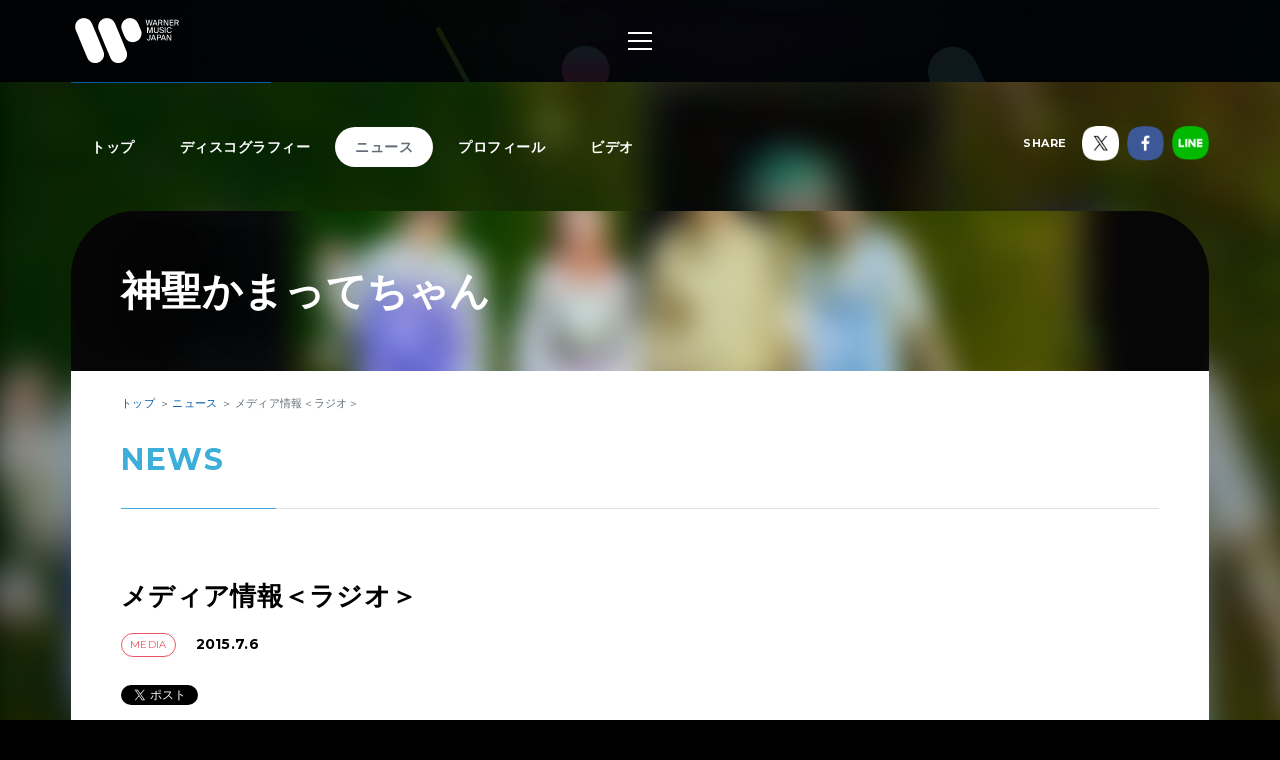

--- FILE ---
content_type: text/html; charset=utf-8
request_url: https://wmg.jp/kamattechan/news/64899/
body_size: 5420
content:
<!DOCTYPE html><html lang="ja"><head><meta content="IE=Edge" http-equiv="X-UA-Compatible" /><!--Google Tag Manager  Add 2019.12.11--><script>(function(w,d,s,l,i){w[l]=w[l]||[];w[l].push({'gtm.start':new Date().getTime(),event:'gtm.js'});var f=d.getElementsByTagName(s)[0],j=d.createElement(s),dl=l!='dataLayer'?'&l='+l:'';j.async=true;j.src='https://www.googletagmanager.com/gtm.js?id='+i+dl;f.parentNode.insertBefore(j,f);})(window,document,'script','dataLayer','GTM-PGTDRKD');</script><!--End Google Tag Manager--><!---- Google Tag Manager ----><script>(function(w,d,s,l,i){w[l]=w[l]||[];w[l].push({'gtm.start':new Date().getTime(),event:'gtm.js'});var f=d.getElementsByTagName(s)[0],j=d.createElement(s),dl=l!='dataLayer'?'&l='+l:'';j.async=true;j.src='https://www.googletagmanager.com/gtm.js?id='+i+dl;f.parentNode.insertBefore(j,f);})(window,document,'script','dataLayer','GTM-Q9F5');</script><!---- End Google Tag Manager ----><!--OneTrust Cookies Consent Notice start  Add 2025.04.03--><script charset="UTF-8" data-document-language="true" data-domain-script="25abccbb-4295-4bf7-b1f2-a5e4793276d6" id="onetrustcdn" src="https://cdn.cookielaw.org/scripttemplates/otSDKStub.js" type="text/javascript"></script><script type="text/javascript">function OptanonWrapper() {
  var allLinks = document.querySelectorAll('a[href*="https://www.wminewmedia.com/cookies-policy/"]:not([href*="?ot="])');
  for (var i = 0; i < allLinks.length; i++) {
    let href = allLinks[i].href;
    href = href + '?ot=' + document.getElementById('onetrustcdn').getAttribute('data-domain-script') + '&url=' + window.location.hostname;
    allLinks[i].setAttribute("href", href);
    allLinks[i].setAttribute("target", "_blank");
  }
  var eOT = new Event("OneTrustGroupsUpdated");
  document.dispatchEvent(eOT);
}</script><link href="https://www.wminewmedia.com/cookies-policy/onetrust/ot.css" rel="stylesheet" type="text/css" /><!--OneTrust Cookies Consent Notice end--><meta content="noimageai, noai" name="robots" /><meta content="width=device-width" name="viewport" /><meta content="telephone=no" name="format-detection" /><meta charset="utf-8">
<title>メディア情報＜ラジオ＞ | 神聖かまってちゃん | Warner Music Japan</title>
<meta name="description" content="神聖かまってちゃんの最新情報やリリース情報、ライブ・イベント情報、メディア情報などをご覧いただけます。">
<meta name="keywords" content="神聖かまってちゃん,の子,mono,みさこ,ちばぎん,かまってちゃん,最新情報,リリース情報,ライブ,イベント,メディア情報,配信情報,ワーナーミュージック・ジャパン,warner music japan">
<link rel="canonical" href="https://wmg.jp/kamattechan/news/64899/">
<meta property="og:title" content="メディア情報＜ラジオ＞ | 神聖かまってちゃん | Warner Music Japan">
<meta property="og:description" content="神聖かまってちゃんの最新情報やリリース情報、ライブ・イベント情報、メディア情報などをご覧いただけます。">
<meta property="og:type" content="article">
<meta property="og:url" content="https://wmg.jp/kamattechan/news/64899/">
<meta property="og:image" content="https://wmg.jp/artists/6268/images/segess.jpg">
<meta property="og:site_name" content="ワーナーミュージック・ジャパン | Warner Music Japan">
<meta property="og:locale" content="ja_JP">
<meta name="twitter:card" content="summary">
<meta name="twitter:site" content="@warnermusic_jp">
<meta name="twitter:image" content="https://wmg.jp/artists/6268/images/gsetset.jpg"><meta content="#2d88ef" name="msapplication-TileColor" /><meta content="/assets/img/favicons/mstile-144x144.png" name="msapplication-TileImage" /><link href="/assets/img/favicons/favicon.ico" rel="shortcut icon" type="image/vnd.microsoft.icon" /><link href="/assets/img/favicons/favicon.ico" rel="icon" type="image/vnd.microsoft.icon" /><link href="/assets/img/favicons/apple-touch-icon-57x57.png" rel="apple-touch-icon" sizes="57x57" /><link href="/assets/img/favicons/apple-touch-icon-60x60.png" rel="apple-touch-icon" sizes="60x60" /><link href="/assets/img/favicons/apple-touch-icon-72x72.png" rel="apple-touch-icon" sizes="72x72" /><link href="/assets/img/favicons/apple-touch-icon-76x76.png" rel="apple-touch-icon" sizes="76x76" /><link href="/assets/img/favicons/apple-touch-icon-114x114.png" rel="apple-touch-icon" sizes="114x114" /><link href="/assets/img/favicons/apple-touch-icon-120x120.png" rel="apple-touch-icon" sizes="120x120" /><link href="/assets/img/favicons/apple-touch-icon-144x144.png" rel="apple-touch-icon" sizes="144x144" /><link href="/assets/img/favicons/apple-touch-icon-152x152.png" rel="apple-touch-icon" sizes="152x152" /><link href="/assets/img/favicons/apple-touch-icon-180x180.png" rel="apple-touch-icon" sizes="180x180" /><link href="/assets/img/favicons/android-chrome-36x36.png" rel="icon" sizes="36x36" type="image/png" /><link href="/assets/img/favicons/android-chrome-48x48.png" rel="icon" sizes="48x48" type="image/png" /><link href="/assets/img/favicons/android-chrome-72x72.png" rel="icon" sizes="72x72" type="image/png" /><link href="/assets/img/favicons/android-chrome-96x96.png" rel="icon" sizes="96x96" type="image/png" /><link href="/assets/img/favicons/android-chrome-128x128.png" rel="icon" sizes="128x128" type="image/png" /><link href="/assets/img/favicons/android-chrome-144x144.png" rel="icon" sizes="144x144" type="image/png" /><link href="/assets/img/favicons/android-chrome-152x152.png" rel="icon" sizes="152x152" type="image/png" /><link href="/assets/img/favicons/android-chrome-192x192.png" rel="icon" sizes="192x192" type="image/png" /><link href="/assets/img/favicons/android-chrome-256x256.png" rel="icon" sizes="256x256" type="image/png" /><link href="/assets/img/favicons/android-chrome-384x384.png" rel="icon" sizes="384x384" type="image/png" /><link href="/assets/img/favicons/android-chrome-512x512.png" rel="icon" sizes="512x512" type="image/png" /><link href="/assets/img/favicons/icon-36x36.png" rel="icon" sizes="36x36" type="image/png" /><link href="/assets/img/favicons/icon-48x48.png" rel="icon" sizes="48x48" type="image/png" /><link href="/assets/img/favicons/icon-72x72.png" rel="icon" sizes="72x72" type="image/png" /><link href="/assets/img/favicons/icon-96x96.png" rel="icon" sizes="96x96" type="image/png" /><link href="/assets/img/favicons/icon-128x128.png" rel="icon" sizes="128x128" type="image/png" /><link href="/assets/img/favicons/icon-144x144.png" rel="icon" sizes="144x144" type="image/png" /><link href="/assets/img/favicons/icon-152x152.png" rel="icon" sizes="152x152" type="image/png" /><link href="/assets/img/favicons/icon-160x160.png" rel="icon" sizes="160x160" type="image/png" /><link href="/assets/img/favicons/icon-192x192.png" rel="icon" sizes="192x192" type="image/png" /><link href="/assets/img/favicons/icon-196x196.png" rel="icon" sizes="196x196" type="image/png" /><link href="/assets/img/favicons/icon-256x256.png" rel="icon" sizes="256x256" type="image/png" /><link href="/assets/img/favicons/icon-384x384.png" rel="icon" sizes="384x384" type="image/png" /><link href="/assets/img/favicons/icon-512x512.png" rel="icon" sizes="512x512" type="image/png" /><link href="/assets/img/favicons/icon-16x16.png" rel="icon" sizes="16x16" type="image/png" /><link href="/assets/img/favicons/icon-24x24.png" rel="icon" sizes="24x24" type="image/png" /><link href="/assets/img/favicons/icon-32x32.png" rel="icon" sizes="32x32" type="image/png" /><link href="https://fonts.googleapis.com/css?family=Montserrat:400,700" rel="stylesheet" /><link rel="stylesheet" media="all" href="/assets/application-2377c1218932b80bb6654ab655b76532b179d4181dc334ccc5c73ff63cf49cf3.css" /><script src="/assets/application-1e5bf4d3b518ab1edfda28bb0132db4b344d51196c32d11ed1af52a5568c7d53.js"></script><meta name="csrf-param" content="authenticity_token" />
<meta name="csrf-token" content="qhwk6F+jm8QJ2K+nd3kdj7jw3Rgmn9XpiHGuyS9j74uxs0GKT8feYHO8p0jHrGdu47y3hBxuiJ/pgGVvPQeJ+A==" /><script src="/common/js/ga.js" type="text/javascript"></script><style type="text/css">.artist__body {}
.artist__body, .pager__num.-current {color:  !important;}
.headingColor, .artist .playlist__list a:not(.-current):hover {color:  !important;}.headingBgColor, .section__title.headingColor::before, .section__filter .-current a, .artist .playlist__list .-current {background-color:  !important;}.artist .playlist__list a:not(.-current):hover {border: 1px solid  !important;}
.linkColor, .pagination a:not(.-current), .breadcrumbs a[href] {color:  !important;}</style></head><body class="-artist"><!--Google Tag Manager (noscript)  Add 2019.12.11--><noscript><iframe height="0" src="https://www.googletagmanager.com/ns.html?id=GTM-PGTDRKD" style="display:none;visibility:hidden" width="0"></iframe></noscript><!--End Google Tag Manager (noscript)--><!--Google Tag Manager (noscript)--><noscript><iframe height="0" src="https://www.googletagmanager.com/ns.html?id=GTM-Q9F5" style="display:none;visibility:hidden" width="0"></iframe></noscript><!--End Google Tag Manager (noscript)--><header class="header" role="banner"><div class="header__inner"><h1 class="header__logo"><a href="/"><img alt="ワーナーミュージック・ジャパン | Warner Music Japan" src="/assets/img/logo.svg" /></a></h1><div class="header__toggle -open"><a data-wmg-btn-open=""><span></span></a></div><nav class="header__nav nav"><div class="nav__inner"><div class="header__toggle -close"><a data-wmg-btn-close=""><span></span></a></div><p class="header__logo"><a href="/"><img alt="ワーナーミュージック・ジャパン | Warner Music Japan" src="/assets/img/logo.svg" /></a></p><div class="nav__search"><form id="searchform" name="searchform" action="/search/" accept-charset="UTF-8" method="get"><input type="text" name="q" id="keywords" placeholder="キーワード" /><button name="button" type="button" onclick="document.searchform.submit()"><i class="wmgIcon -search"></i></button></form></div><div class="nav__content"><ul class="nav__links"><li class="nav__link"><a class="-warnerblue -bg" href="/artistlist/"><span>アーティスト検索</span></a></li><li class="nav__link"><a class="-red -bg" href="/newrelease/"><span>リリース一覧</span></a></li><li class="nav__link"><a class="-purple -bg" href="/feature/"><span>特集</span></a></li></ul><div class="nav__sns"><p><span>SNS<span class="pc">で最新情報をチェック！</span></span></p><ul><li><a href="https://twitter.com/warnermusic_jp" target="_blank"><img alt="X（旧Twitter）" src="/assets/img/sns_x.png?240123" /></a></li><li><a href="https://www.instagram.com/warnermusic_jp/" target="_blank"><img alt="Instagram" src="/assets/img/sns_instagram.png" /></a></li><li><a href="https://www.tiktok.com/@warnermusic_japan" target="_blank"><img alt="TikTok" src="/assets/img/sns_tiktok.png" /></a></li><li><a href="http://www.youtube.com/warnermusicjapan" target="_blank"><img alt="YouTube" src="/assets/img/sns_youtube.png" /></a></li><li><a href="https://www.facebook.com/warnermusicjapan" target="_blank"><img alt="Facebook" src="/assets/img/sns_facebook.png" /></a></li></ul></div></div></div></nav><aside class="header__share"><ul><li><a href="https://twitter.com/warnermusic_jp" target="_blank"><img alt="X（旧Twitter）" src="/assets/img/sns_x.png?240123" /></a></li><li><a href="https://www.facebook.com/warnermusicjapan" target="_blank"><img alt="Facebook" src="/assets/img/sns_facebook.png" /></a></li></ul></aside></div></header><main class="main" role="main"><div class="section blank"></div><div class="content"><article class="artist -page"><div class="artistBg"><div style="background-image: url(/artists/6268/images/ai_68x68_gsetset.jpg);"></div></div><header class="artist__header"><nav class="artist__nav"><ul><li><a class="" href="/kamattechan/">トップ</a></li><li><a class="" href="/kamattechan/discography/">ディスコグラフィー</a></li><li><a class="-current" href="/kamattechan/news/">ニュース</a></li><li><a class="" href="/kamattechan/profile/">プロフィール</a></li><li><a class="" href="/kamattechan/mv/">ビデオ</a></li></ul></nav><div class="artist__top"><div class="artist__image" style="background-image: url(/artists/6268/images/segess.jpg);"></div><p class="artist__name"><em>神聖かまってちゃん</em></p></div><aside class="artist__share"><p>SHARE</p><ul><li class="-twitter"><a target="_blank"><img alt="X（旧Twitter）" src="/assets/img/sns_x.png?240123" /></a></li><li class="-facebook"><a target="_blank"><img alt="Facebook" src="/assets/img/sns_facebook.png" /></a></li><li class="-line"><a target="_blank"><img alt="Line" src="/assets/img/sns_line.png" /></a></li></ul></aside></header><div class="artist__body"><div class="breadcrumbs" itemscope="" itemtype="http://schema.org/BreadcrumbList"><span itemprop="itemListElement" itemscope="itemscope" itemtype="http://schema.org/ListItem"><a itemtype="http://schema.org/Thing" itemprop="item" href="/kamattechan/"><span itemprop="name">トップ</span></a><meta content="1" itemprop="position" /></span><span itemprop="itemListElement" itemscope="itemscope" itemtype="http://schema.org/ListItem"><a itemtype="http://schema.org/Thing" itemprop="item" href="/kamattechan/news/"><span itemprop="name">ニュース</span></a><meta content="2" itemprop="position" /></span><span itemprop="itemListElement" itemscope="itemscope" itemtype="http://schema.org/ListItem"><a itemprop="item" itemtype="http://schema.org/Thing"><span itemprop="name">メディア情報＜ラジオ＞</span></a><meta content="3" itemprop="position" /></span></div><div class="artistNews -detail"><section class="section"><div class="section__inner"><h2 class="section__title headingColor"><em>News</em></h2><div class="artist_news_wrap"><h1 class="news__title">メディア情報＜ラジオ＞</h1><div class="artist_tag"><ul class="discotags"><li class="discotags__tag -media">MEDIA</li></ul><p class="artist_news_date">2015.7.6</p></div><div class="artist__body__share"><div class="-twiiter"><a class="twitter-share-button" href="https://twitter.com/share">Tweet</a></div><div class="-facebook"><div class="fb-like" data-action="like" data-layout="button_count" data-share="false" data-show-faces="false" data-size="small"></div></div><div class="-line"><div class="line-it-button" data-lang="ja" data-type="like" data-url="https://wmg.jp" style="display: none;"></div></div></div><div class="artist_news_text">■7月8日（水）<br> 　FM　NAGANO「echoes（エコーズ）」（毎週水曜/16:00-18:55）<br> 　<a href="http://www.fmnagano.com/echoes/" target="_blank" class="list_external02">http://www.fmnagano.com/echoes/</a><br> 　※コメント出演<br> <br> ■7月12日（日）<br> 　RADIO　BERRY「アンテナ」（毎週日曜/19:00-19:30）<br> 　　<a href="http://www.berry.co.jp/antenna/" target="_blank" class="list_external02">http://www.berry.co.jp/antenna/</a><br> 　※コメント出演</div></div><section class="artistDisco -list artistDiscoRelated"><div class="disco__list"></div></section><div class="disc__backToList"><a class="linkColor" href="/kamattechan/news/">一覧にもどる</a></div></div></section></div></div></article><div class="embeded" data-wmg-specials-src="/"><div class="specials"><div class="specials__inner"><div class="specials__logo"><img alt="ワーナーミュージック・ジャパン | Warner Music Japan" src="/assets/img/logo.svg" /></div><div class="specials__text"><p>WARNER MUSIC JAPAN SPECIALS</p></div><div class="specials__loading"><img alt="" src="/assets/img/icon_loading.png" /></div><div class="specials__toTop"><a class="-disabled" href="#__TBD__"><i class="wmgArrow -up -large"></i></a></div></div></div></div></div></main><footer class="footer" role="contentinfo"><div class="footer__inner"><div class="footer__header"><div class="footer__share"><div class="-twiiter"><a class="twitter-share-button" href="https://twitter.com/share?url=https%3A%2F%2Fwmg.jp%2F&amp;text=%E3%83%AF%E3%83%BC%E3%83%8A%E3%83%BC%E3%83%9F%E3%83%A5%E3%83%BC%E3%82%B8%E3%83%83%E3%82%AF%E3%83%BB%E3%82%B8%E3%83%A3%E3%83%91%E3%83%B3%20%7C%20Warner%20Music%20Japan">Tweet</a></div><div class="-facebook"><div class="fb-like" data-action="like" data-href="https://wmg.jp" data-layout="button_count" data-share="true" data-show-faces="false" data-size="small"></div></div><div class="-line"><div class="line-it-button" data-lang="ja" data-type="like" data-url="https://wmg.jp" style="display: none;"></div><div class="line-it-button" data-lang="ja" data-type="share-a" data-url="https://wmg.jp" style="display: none;"></div></div></div><div class="footer__logo"><a href="/"><img alt="ワーナーミュージック・ジャパン | Warner Music Japan" src="/assets/img/logo.svg" /></a></div></div><div class="footer__toTop"><a class="-disabled" href="#"><i class="wmgArrow -up -large"></i></a></div><div class="footer__info"><ul><li><a href="/corporate/company/">会社概要</a></li><li><a target="_blank" href="https://www.wminewmedia.com/privacy/jp/">プライバシーポリシー</a></li><li><a href="/corporate/terms-of-use/">利用規約</a></li><li><a href="/corporate/sitemap/">サイトマップ</a></li><li><a target="_blank" href="https://form.wmg.jp/webapp/form/20534_ujeb_37/index.do">音源等コンテンツ使用申請</a></li><li><a href="/corporate/mailmag/">メールマガジン</a></li><li><a target="_blank" href="https://sp.wmg.jp/file/WMG_Supplier_Code_Of_Conduct.pdf">サプライヤー向け行動規範</a></li><li><a href="/corporate/faq/">FAQ／お問い合わせ</a></li><li><a target="_blank" href="https://sp.wmg.jp/file/20240809_notice.pdf">【重要なお知らせ】  弊社の名前を騙る「なりすましメール」にご注意ください</a></li><li><a href="https://www.wminewmedia.com/cookies-policy/ja/?ot=25abccbb-4295-4bf7-b1f2-a5e4793276d6&amp;url=wmg.jp" target="_blank">Cookies Policy</a></li><li><a class="ot-sdk-show-settings" style="cursor:pointer">Do Not Sell Or Share My Personal Information</a></li></ul></div><div class="footer__copyright"><small>©Warner Music Japan Inc.</small></div></div></footer><div class="spotifypopup"><button class="spotifypopup__closer" type="button"><i class="wmgIcon -close"></i></button><div class="spotifypopup__inner"></div></div><div class="container_bg"></div></body></html>

--- FILE ---
content_type: application/javascript
request_url: https://wmg.jp/common/js/cidcopy.js?ver=20160628
body_size: 1105
content:
/************
cid copy
*************/

var sc_linklist = document.getElementsByTagName("a");
var sc_hereUrl = location.href;

// アドレスバーのcid値を取得
if(sc_hereUrl.indexOf('?cid=') >= 0){
	hereUrl_cid = 1;
	var sc_myPm = sc_hereUrl.split('?cid=')[1];
	var sc_myPm = sc_myPm.split('&')[0];
	var sc_myPm = sc_myPm.split('#')[0];
} else if(sc_hereUrl.indexOf('&cid=') >= 0){
	hereUrl_cid = 1;
	var sc_myPm = sc_hereUrl.split('&cid=')[1];
	var sc_myPm = sc_myPm.split('&')[0];
	var sc_myPm = sc_myPm.split('#')[0];
} else { hereUrl_cid = 0; }

for(var i=0; i<sc_linklist.length; i++){
	var sc_Nowhref = sc_linklist[i].getAttribute("href");
	// wmd
	if((sc_Nowhref) && (sc_Nowhref.indexOf('shop.wmg.jp/') >= 0) && (hereUrl_cid == 1)){
		if( (sc_Nowhref.indexOf('?cid=') < 0) && (sc_Nowhref.indexOf('&cid=') < 0) ){
			if(sc_Nowhref.indexOf('?') >= 0)
				{ sc_Nowhref = sc_Nowhref + "&cid=wmg_" + sc_myPm; } else
				{ sc_Nowhref = sc_Nowhref + "?cid=wmg_" + sc_myPm; }
			sc_linklist[i].setAttribute("href", sc_Nowhref);
		}
	}
	// hmv
	if((sc_Nowhref) && (sc_Nowhref.indexOf('offerid=314039.1') >= 0) && (hereUrl_cid == 1)){
		if( (sc_Nowhref.indexOf('u1=') < 0) && (sc_Nowhref.indexOf('&tmpid=1161') >= 0) ){
			sc_Nowhref = sc_Nowhref.replace("&tmpid=1161","&tmpid=1161&u1=" + sc_myPm);
			sc_linklist[i].setAttribute("href", sc_Nowhref);
		}
	}
	// its
	if((sc_Nowhref) && (sc_Nowhref.indexOf('itunes.apple.com/') >= 0) && (hereUrl_cid == 1)){
		if( (sc_Nowhref.indexOf('?ct=') < 0) && (sc_Nowhref.indexOf('&ct=') < 0) ){
			if(sc_Nowhref.indexOf('?') >= 0)
				{ sc_Nowhref = sc_Nowhref + "&ct=" + sc_myPm; } else
				{ sc_Nowhref = sc_Nowhref + "?ct=" + sc_myPm; }
			sc_linklist[i].setAttribute("href", sc_Nowhref);
		}
	}
	// amazon
	if((sc_Nowhref) && (sc_Nowhref.indexOf('amazon.co.jp/gp/product/') >= 0) && (sc_Nowhref.indexOf('wmgjp0c-22') >= 0)){
		if( hereUrl_cid == 1 ){
			var sc_8set = ",yhbnr_ic,yhbnr_sc,yhbnr_pl,yhbnr_rm,yhbnr_st,yhtxt_pl,yhtxt_im,glbnr_co,glbnr_to,glbnr_ic,glbnr_pl,glbnr_rm,glbnr_sm,mcad_get,popve_mv,yhbnr_in";
			var sc_5set = ",yhbnr,yh_qu,glbnr,glhvr,fbbnr,fbacl,twprm,yttrv,ytins,gl_dy,adnmv,adnbn,insta,bd_rm,bd_au,fo_ky,fo_ln,fo_rm,glexp,gllbx,bd_vd,bd_pv";
			var sc_6set = ",press_,realat";
			var sc_4set = ",mldom_,mlint_,mlart_,mlwdom_,mlwint_,mlnz_,mlfn_,mlwl_,mlcl_";
			var sc_3set = ",ytl_,fbl_,twl_,art_";
			var sc_2set = ",yh_,gl_";
			
			var sc_myPmCk8 = "," + sc_myPm.substring(0,8);
			var sc_myPmCk5 = "," + sc_myPm.substring(0,5);
			var sc_myPmCk6 = "," + sc_myPm.substring(0,6);
			var sc_myPmCk4 = "," + sc_myPm.substring(0,5);
			var sc_myPmCk3 = "," + sc_myPm.substring(0,4);
			var sc_myPmCk2 = "," + sc_myPm.substring(0,3);
			
			
			var sc_spGDNr = ",glbnr_co_zaz1606,"; // temporary 160609
			var sc_spFBr  = ",fbacl_zaz1606,";    // temporary 160609
			var sc_spTWr  = ",twprm_kbkr1602mv,";    // temporary 160218
			var sc_myPmCkSp = "," + sc_myPm + ",";   // temporary 160218
			
			
			var sc_amTid = "wmgjp0c-22";
			
			if(sc_spGDNr.indexOf(sc_myPmCkSp) !== -1){
				sc_Nowhref = sc_Nowhref.replace(sc_amTid, "glbnr_cod3-22"); // temporary 151119
			}else if(sc_spFBr.indexOf(sc_myPmCkSp) !== -1){
				sc_Nowhref = sc_Nowhref.replace(sc_amTid, "fbacl3-22");   // temporary 151119
			}else if(sc_spTWr.indexOf(sc_myPmCkSp) !== -1){
				sc_Nowhref = sc_Nowhref.replace(sc_amTid, "twprm2-22");     // temporary 151119
			}else if(sc_8set.indexOf(sc_myPmCk8) !== -1){
				var sc_myPmad = sc_myPm.substring(0,8);
				sc_Nowhref = sc_Nowhref.replace(sc_amTid, sc_myPmad + "-22");
			}else if(sc_6set.indexOf(sc_myPmCk6) !== -1){
				var sc_myPmad = sc_myPm.substring(0,6);
				sc_Nowhref = sc_Nowhref.replace(sc_amTid, sc_myPmad + "wmj-22");
			}else if(sc_5set.indexOf(sc_myPmCk5) !== -1){
				var sc_myPmad = sc_myPm.substring(0,5);
				sc_Nowhref = sc_Nowhref.replace(sc_amTid, sc_myPmad + "-22");
			}else if(sc_4set.indexOf(sc_myPmCk4) !== -1){
				var sc_myPmad = sc_myPm.substring(0,4);
				sc_Nowhref = sc_Nowhref.replace(sc_amTid, sc_myPmad + "-22");
			}else if(sc_3set.indexOf(sc_myPmCk3) !== -1){
				var sc_myPmad = sc_myPm.substring(0,3);
				sc_Nowhref = sc_Nowhref.replace(sc_amTid, sc_myPmad + "_wmj-22");
			}else if(sc_2set.indexOf(sc_myPmCk2) !== -1){
				var sc_myPmad = sc_myPm.substring(0,2);
				sc_Nowhref = sc_Nowhref.replace(sc_amTid, sc_myPmad + "_wmj-22");
			}
			sc_linklist[i].setAttribute("href", sc_Nowhref);
		}
	}
}